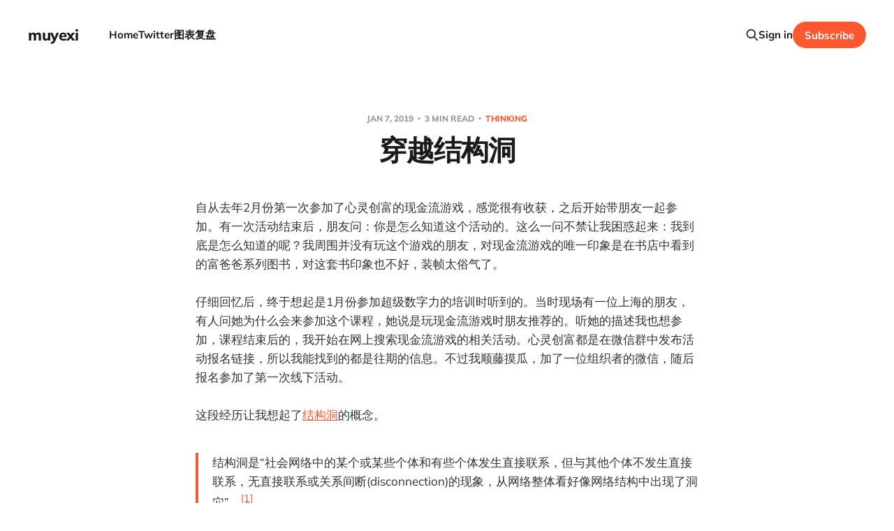

--- FILE ---
content_type: text/html; charset=utf-8
request_url: https://muyexi.im/cross-structural-holes/
body_size: 6957
content:
<!DOCTYPE html>
<html lang="en">

<head>
    <meta charset="utf-8">
    <meta name="viewport" content="width=device-width, initial-scale=1">
    <title>穿越结构洞</title>
    <link rel="stylesheet" href="/assets/built/screen.css?v=607ccacd49">

    <link rel="icon" href="https://muyexi.im/content/images/size/w256h256/2023/01/fotor_2023-1-14_18_47_19-1.png" type="image/png">
    <link rel="canonical" href="https://muyexi.im/cross-structural-holes/">
    <meta name="referrer" content="no-referrer-when-downgrade">
    
    <meta property="og:site_name" content="muyexi">
    <meta property="og:type" content="article">
    <meta property="og:title" content="穿越结构洞">
    <meta property="og:description" content="自从去年2月份第一次参加了心灵创富的现金流游戏，感觉很有收获，之后开始带朋友一起参加。有一次活动结束后，朋友问：你是怎么知道这个活动的。这么一问不禁让我困惑起来：我到底是怎么知道的呢？我周围并没有玩这个游戏的朋友，对现金流游戏的唯一印象是在书店中看到的富爸爸系列图书，对这套书印象也不好，装帧太俗气了。


仔细回忆后，终于想起是1月份参加超级数字力的培训时听到的。当时现场有一位上海的朋友，有人问她为什么会来参加这个课程，她说是玩现金流游戏时朋友推荐的。听她的描述我也想参加，课程结束后的，我开始在网上搜索现金流游戏的相关活动。心灵创富都是在微信群中发布活动报名链接，所以我能找到的都是往期的信息。不过我顺藤摸瓜，加了一位组织者的微信，随后报名参加了第一次线下活动。


这段经历让我想起了结构洞的概念。





结构洞是“社会网络中的某个或某些个体和有些个体发生直接联系，但与其他个体不发生直接联系，无直接联系或关系间断(disconnection)的现象，从网络整体看好像网络结构中出现了洞穴”。[1]



下图中，左右两个社交网络中间因为没有联系，形成了一个结构洞。左侧的3个较小的网络中">
    <meta property="og:url" content="https://muyexi.im/cross-structural-holes/">
    <meta property="article:published_time" content="2019-01-07T05:42:44.000Z">
    <meta property="article:modified_time" content="2024-03-20T01:35:41.000Z">
    <meta property="article:tag" content="Thinking">
    
    <meta name="twitter:card" content="summary">
    <meta name="twitter:title" content="穿越结构洞">
    <meta name="twitter:description" content="自从去年2月份第一次参加了心灵创富的现金流游戏，感觉很有收获，之后开始带朋友一起参加。有一次活动结束后，朋友问：你是怎么知道这个活动的。这么一问不禁让我困惑起来：我到底是怎么知道的呢？我周围并没有玩这个游戏的朋友，对现金流游戏的唯一印象是在书店中看到的富爸爸系列图书，对这套书印象也不好，装帧太俗气了。


仔细回忆后，终于想起是1月份参加超级数字力的培训时听到的。当时现场有一位上海的朋友，有人问她为什么会来参加这个课程，她说是玩现金流游戏时朋友推荐的。听她的描述我也想参加，课程结束后的，我开始在网上搜索现金流游戏的相关活动。心灵创富都是在微信群中发布活动报名链接，所以我能找到的都是往期的信息。不过我顺藤摸瓜，加了一位组织者的微信，随后报名参加了第一次线下活动。


这段经历让我想起了结构洞的概念。





结构洞是“社会网络中的某个或某些个体和有些个体发生直接联系，但与其他个体不发生直接联系，无直接联系或关系间断(disconnection)的现象，从网络整体看好像网络结构中出现了洞穴”。[1]



下图中，左右两个社交网络中间因为没有联系，形成了一个结构洞。左侧的3个较小的网络中">
    <meta name="twitter:url" content="https://muyexi.im/cross-structural-holes/">
    <meta name="twitter:label1" content="Written by">
    <meta name="twitter:data1" content="Winter Wang">
    <meta name="twitter:label2" content="Filed under">
    <meta name="twitter:data2" content="Thinking">
    <meta name="twitter:site" content="@muyexi">
    <meta name="twitter:creator" content="@muyexi">
    
    <script type="application/ld+json">
{
    "@context": "https://schema.org",
    "@type": "Article",
    "publisher": {
        "@type": "Organization",
        "name": "muyexi",
        "url": "https://muyexi.im/",
        "logo": {
            "@type": "ImageObject",
            "url": "https://muyexi.im/content/images/size/w256h256/2023/01/fotor_2023-1-14_18_47_19-1.png",
            "width": 60,
            "height": 60
        }
    },
    "author": {
        "@type": "Person",
        "name": "Winter Wang",
        "image": {
            "@type": "ImageObject",
            "url": "https://muyexi.im/content/images/2023/12/Untitled.png",
            "width": 564,
            "height": 568
        },
        "url": "https://muyexi.im/author/winter/",
        "sameAs": [
            "https://x.com/muyexi"
        ]
    },
    "headline": "穿越结构洞",
    "url": "https://muyexi.im/cross-structural-holes/",
    "datePublished": "2019-01-07T05:42:44.000Z",
    "dateModified": "2024-03-20T01:35:41.000Z",
    "keywords": "Thinking",
    "description": "自从去年2月份第一次参加了心灵创富的现金流游戏，感觉很有收获，之后开始带朋友一起参加。有一次活动结束后，朋友问：你是怎么知道这个活动的。这么一问不禁让我困惑起来：我到底是怎么知道的呢？我周围并没有玩这个游戏的朋友，对现金流游戏的唯一印象是在书店中看到的富爸爸系列图书，对这套书印象也不好，装帧太俗气了。\n\n\n仔细回忆后，终于想起是1月份参加超级数字力的培训时听到的。当时现场有一位上海的朋友，有人问她为什么会来参加这个课程，她说是玩现金流游戏时朋友推荐的。听她的描述我也想参加，课程结束后的，我开始在网上搜索现金流游戏的相关活动。心灵创富都是在微信群中发布活动报名链接，所以我能找到的都是往期的信息。不过我顺藤摸瓜，加了一位组织者的微信，随后报名参加了第一次线下活动。\n\n\n这段经历让我想起了结构洞的概念。\n\n\n\n\n\n结构洞是“社会网络中的某个或某些个体和有些个体发生直接联系，但与其他个体不发生直接联系，无直接联系或关系间断(disconnection)的现象，从网络整体看好像网络结构中出现了洞穴”。[1]\n\n\n\n下图中，左右两个社交网络中间因为没有联系，形成了一个结构洞。左侧的3个较小的网络中",
    "mainEntityOfPage": "https://muyexi.im/cross-structural-holes/"
}
    </script>

    <meta name="generator" content="Ghost 6.13">
    <link rel="alternate" type="application/rss+xml" title="muyexi" href="https://muyexi.im/rss/">
    <script defer src="https://cdn.jsdelivr.net/ghost/portal@~2.56/umd/portal.min.js" data-i18n="true" data-ghost="https://muyexi.im/" data-key="8c707002cfc7f0e5eea341d183" data-api="https://muyexi.im/ghost/api/content/" data-locale="en" crossorigin="anonymous"></script><style id="gh-members-styles">.gh-post-upgrade-cta-content,
.gh-post-upgrade-cta {
    display: flex;
    flex-direction: column;
    align-items: center;
    font-family: -apple-system, BlinkMacSystemFont, 'Segoe UI', Roboto, Oxygen, Ubuntu, Cantarell, 'Open Sans', 'Helvetica Neue', sans-serif;
    text-align: center;
    width: 100%;
    color: #ffffff;
    font-size: 16px;
}

.gh-post-upgrade-cta-content {
    border-radius: 8px;
    padding: 40px 4vw;
}

.gh-post-upgrade-cta h2 {
    color: #ffffff;
    font-size: 28px;
    letter-spacing: -0.2px;
    margin: 0;
    padding: 0;
}

.gh-post-upgrade-cta p {
    margin: 20px 0 0;
    padding: 0;
}

.gh-post-upgrade-cta small {
    font-size: 16px;
    letter-spacing: -0.2px;
}

.gh-post-upgrade-cta a {
    color: #ffffff;
    cursor: pointer;
    font-weight: 500;
    box-shadow: none;
    text-decoration: underline;
}

.gh-post-upgrade-cta a:hover {
    color: #ffffff;
    opacity: 0.8;
    box-shadow: none;
    text-decoration: underline;
}

.gh-post-upgrade-cta a.gh-btn {
    display: block;
    background: #ffffff;
    text-decoration: none;
    margin: 28px 0 0;
    padding: 8px 18px;
    border-radius: 4px;
    font-size: 16px;
    font-weight: 600;
}

.gh-post-upgrade-cta a.gh-btn:hover {
    opacity: 0.92;
}</style>
    <script defer src="https://cdn.jsdelivr.net/ghost/sodo-search@~1.8/umd/sodo-search.min.js" data-key="8c707002cfc7f0e5eea341d183" data-styles="https://cdn.jsdelivr.net/ghost/sodo-search@~1.8/umd/main.css" data-sodo-search="https://muyexi.im/" data-locale="en" crossorigin="anonymous"></script>
    
    <link href="https://muyexi.im/webmentions/receive/" rel="webmention">
    <script defer src="/public/cards.min.js?v=607ccacd49"></script>
    <link rel="stylesheet" type="text/css" href="/public/cards.min.css?v=607ccacd49">
    <script defer src="/public/comment-counts.min.js?v=607ccacd49" data-ghost-comments-counts-api="https://muyexi.im/members/api/comments/counts/"></script>
    <script defer src="/public/member-attribution.min.js?v=607ccacd49"></script><style>:root {--ghost-accent-color: #ff572f;}</style>
    <link rel="stylesheet" href="https://cdnjs.cloudflare.com/ajax/libs/prism/1.28.0/themes/prism.min.css">

<!-- Google tag (gtag.js) -->
<script async src="https://www.googletagmanager.com/gtag/js?id=G-VKNK4G8379"></script>
<script>
  window.dataLayer = window.dataLayer || [];
  function gtag(){dataLayer.push(arguments);}
  gtag('js', new Date());

  gtag('config', 'G-VKNK4G8379');
</script>

<!-- Fix first paragraph font size -->
<style type="text/css">
 .post-template .post-content > p:first-child { font-size: 1em; }
</style>

<script>
    var gh_search_key = 'cc0c4ed768392942595c0d137a';
    var gh_search_migration = 'v1';
</script>

<base target="_blank">
</head>

<body class='post-template tag-thinking is-head-left-logo'>
<div class="site">

    <header id="gh-head" class="gh-head gh-outer">
        <div class="gh-head-inner gh-inner">
            <div class="gh-head-brand">
                <div class="gh-head-brand-wrapper">
                    <a class="gh-head-logo" href="https://muyexi.im">
                            muyexi
                    </a>
                </div>
                <button class="gh-search gh-icon-btn" aria-label="Search this site" data-ghost-search><svg xmlns="http://www.w3.org/2000/svg" fill="none" viewBox="0 0 24 24" stroke="currentColor" stroke-width="2" width="20" height="20"><path stroke-linecap="round" stroke-linejoin="round" d="M21 21l-6-6m2-5a7 7 0 11-14 0 7 7 0 0114 0z"></path></svg></button>
                <button class="gh-burger"></button>
            </div>

            <nav class="gh-head-menu">
                <ul class="nav">
    <li class="nav-home"><a href="https://muyexi.im/">Home</a></li>
    <li class="nav-twitter"><a href="https://twitter.com/muyexi">Twitter</a></li>
    <li class="nav-tu-biao-fu-pan"><a href="https://pichome.muyexi.im">图表复盘</a></li>
</ul>

            </nav>

            <div class="gh-head-actions">
                    <button class="gh-search gh-icon-btn" aria-label="Search this site" data-ghost-search><svg xmlns="http://www.w3.org/2000/svg" fill="none" viewBox="0 0 24 24" stroke="currentColor" stroke-width="2" width="20" height="20"><path stroke-linecap="round" stroke-linejoin="round" d="M21 21l-6-6m2-5a7 7 0 11-14 0 7 7 0 0114 0z"></path></svg></button>
                    <div class="gh-head-members">
                                <a class="gh-head-link" href="#/portal/signin" data-portal="signin">Sign in</a>
                                <a class="gh-head-btn gh-btn gh-primary-btn" href="#/portal/signup" data-portal="signup">Subscribe</a>
                    </div>
            </div>
        </div>
    </header>


    <div class="site-content">
        
<main class="site-main">

        <article class="single post tag-thinking no-image">

        <header class="single-header gh-canvas">
            <div class="single-meta">
                <span class="single-meta-item single-meta-date">
                    <time datetime="2019-01-07">
                        Jan 7, 2019
                    </time>
                </span>
                    <span class="single-meta-item single-meta-length">
                        3 min read
                    </span>
                    <span class="single-meta-item single-meta-tag">
                        <a class="post-tag post-tag-thinking" href="/tag/thinking/">
                            Thinking
                        </a>
                    </span>
            </div>

            <h1 class="single-title">穿越结构洞</h1>


        </header>

    <div class="single-content gh-content gh-canvas">
        <!--kg-card-begin: markdown--><p>自从去年2月份第一次参加了心灵创富的现金流游戏，感觉很有收获，之后开始带朋友一起参加。有一次活动结束后，朋友问：你是怎么知道这个活动的。这么一问不禁让我困惑起来：我到底是怎么知道的呢？我周围并没有玩这个游戏的朋友，对现金流游戏的唯一印象是在书店中看到的富爸爸系列图书，对这套书印象也不好，装帧太俗气了。</p>
<p>仔细回忆后，终于想起是1月份参加超级数字力的培训时听到的。当时现场有一位上海的朋友，有人问她为什么会来参加这个课程，她说是玩现金流游戏时朋友推荐的。听她的描述我也想参加，课程结束后的，我开始在网上搜索现金流游戏的相关活动。心灵创富都是在微信群中发布活动报名链接，所以我能找到的都是往期的信息。不过我顺藤摸瓜，加了一位组织者的微信，随后报名参加了第一次线下活动。</p>
<p>这段经历让我想起了<a href="https://en.wikipedia.org/wiki/Structural_holes?ref=muyexi.im">结构洞</a>的概念。</p>
<blockquote>
<p>结构洞是“社会网络中的某个或某些个体和有些个体发生直接联系，但与其他个体不发生直接联系，无直接联系或关系间断(disconnection)的现象，从网络整体看好像网络结构中出现了洞穴”。<sup class="footnote-ref"><a href="#fn1" id="fnref1">[1]</a></sup></p>
</blockquote>
<p>下图中，左右两个社交网络中间因为没有联系，形成了一个结构洞。左侧的3个较小的网络中如果没有A这个连接，也会出现结构洞。如果左侧这个网络是心灵创富这个社交网络的话，我的位置就是右侧中的B。</p>
<p align="center">
<img crossorigin="anonymous" src="https://upload.wikimedia.org/wikipedia/commons/thumb/0/05/Network_Structure.jpg/800px-Network_Structure.jpg" width="50%">
</p>
<p>我们每个人都可能有时会处在B的位置，那怎么穿越结构洞呢？相信你已经想到：建立弱连接。</p>
<blockquote>
<p>强关系使人们彼此拥有的信息互相重叠，因此关于新思路和新机遇的信息只有通过弱关系(weaktie)才能在独立的群组之间进行传播。<sup class="footnote-ref"><a href="#fn2" id="fnref2">[2]</a></sup></p>
</blockquote>
<p>比如我，在超级数字力这个只有2天的课程中，很多人虽然是一面之交，但活动中接触到的一点的信息帮助我接触到了心灵创富这个社群。如果你觉得自己圈子小，那么多去尝试一些新的东西，<a href="https://b.xinshengdaxue.com/A18.html?ref=muyexi.im">适当的随机会带来惊喜</a>。跨出一步，外边是一个更大的世界。</p>
<hr class="footnotes-sep">
<section class="footnotes">
<ol class="footnotes-list">
<li id="fn1" class="footnote-item"><p><a href="https://wiki.mbalib.com/wiki/%E7%BB%93%E6%9E%84%E6%B4%9E?ref=muyexi.im#bodyContent">https://wiki.mbalib.com/wiki/结构洞#bodyContent</a> <a href="#fnref1" class="footnote-backref">↩︎</a></p>
</li>
<li id="fn2" class="footnote-item"><p><a href="https://wiki.mbalib.com/w/index.php?title=%E7%BB%93%E6%9E%84%E6%B4%9E&section=3&ref=muyexi.im#.E7.BB.93.E6.9E.84.E6.B4.9E.E4.B8.8E.E5.BC.B1.E5.85.B3.E7.B3.BB.07UNIQ24118440464f9b40-nowiki-00000009-QINU2.07UNIQ24118440464f9b40-nowiki-0000000A-QINU">结构洞与弱关系</a> <a href="#fnref2" class="footnote-backref">↩︎</a></p>
</li>
</ol>
</section>
<!--kg-card-end: markdown-->
    </div>

    <div class="gh-canvas">
    <footer class="single-footer">

        <div class="single-footer-left">
            <div class="navigation navigation-previous">
                <a class="navigation-link" href="/knowledge-hunter-2/" aria-label="Previous post">
                    <svg xmlns="http://www.w3.org/2000/svg" viewBox="0 0 32 32" fill="currentColor" class="icon navigation-icon">
    <path d="M26.667 14.667v2.667h-16L18 24.667l-1.893 1.893L5.547 16l10.56-10.56L18 7.333l-7.333 7.333h16z"></path>
</svg>                </a>
            </div>
        </div>

        <div class="single-footer-middle">
            <div class="single-footer-top">
                <h3 class="single-footer-title">Published by:</h3>
                <div class="author-list">
                    <div class="author-image-placeholder u-placeholder square">
                        <a href="/author/winter/" title="Winter Wang">
                            <img class="author-image u-object-fit" src="/content/images/size/w150/2023/12/Untitled.png" alt="Winter Wang" loading="lazy">
                        </a>
                    </div>
                </div>
            </div>
        </div>

        <div class="single-footer-right">
            <div class="navigation navigation-next">
                <a class="navigation-link" href="/cross-structural-holes-1/" aria-label="Next post">
                    <svg xmlns="http://www.w3.org/2000/svg" viewBox="0 0 32 32" fill="currentColor" class="icon navigation-icon">
    <path d="M5.333 14.667v2.667h16L14 24.667l1.893 1.893L26.453 16 15.893 5.44 14 7.333l7.333 7.333h-16z"></path>
</svg>                </a>
            </div>
        </div>

    </footer>
    </div>

</article>
            <section class="related-wrapper gh-canvas">
        <h3 class="related-title">You might also like...</h3>
        <div class="related-feed">
                <article class="feed public post no-image">

    <div class="feed-calendar">
        <div class="feed-calendar-month">
            Mar
        </div>
        <div class="feed-calendar-day">
            28
        </div>
    </div>

    <h2 class="feed-title">市场中如何早看一步</h2>

    <div class="feed-right">
        <svg xmlns="http://www.w3.org/2000/svg" viewBox="0 0 32 32" fill="currentColor" class="icon icon-star">
    <path d="M16 23.027L24.24 28l-2.187-9.373 7.28-6.307-9.587-.827-3.747-8.827-3.747 8.827-9.587.827 7.267 6.307L7.759 28l8.24-4.973z"></path>
</svg>        <div class="feed-length">
            1 min read
        </div>
    </div>

    <svg xmlns="http://www.w3.org/2000/svg" viewBox="0 0 32 32" fill="currentColor" class="icon feed-icon">
    <path d="M11.453 22.107L17.56 16l-6.107-6.12L13.333 8l8 8-8 8-1.88-1.893z"></path>
</svg>
    <a class="u-permalink" href="/shi-chang-zhong-ru-he-zao-kan-yi-bu/" aria-label="市场中如何早看一步"></a>

</article>                <article class="feed public post no-image">

    <div class="feed-calendar">
        <div class="feed-calendar-month">
            Jun
        </div>
        <div class="feed-calendar-day">
            08
        </div>
    </div>

    <h2 class="feed-title">秩序与混乱</h2>

    <div class="feed-right">
        <svg xmlns="http://www.w3.org/2000/svg" viewBox="0 0 32 32" fill="currentColor" class="icon icon-star">
    <path d="M16 23.027L24.24 28l-2.187-9.373 7.28-6.307-9.587-.827-3.747-8.827-3.747 8.827-9.587.827 7.267 6.307L7.759 28l8.24-4.973z"></path>
</svg>        <div class="feed-length">
            1 min read
        </div>
    </div>

    <svg xmlns="http://www.w3.org/2000/svg" viewBox="0 0 32 32" fill="currentColor" class="icon feed-icon">
    <path d="M11.453 22.107L17.56 16l-6.107-6.12L13.333 8l8 8-8 8-1.88-1.893z"></path>
</svg>
    <a class="u-permalink" href="/zhi-xu-yu-hun-luan/" aria-label="秩序与混乱"></a>

</article>                <article class="feed public post no-image">

    <div class="feed-calendar">
        <div class="feed-calendar-month">
            May
        </div>
        <div class="feed-calendar-day">
            28
        </div>
    </div>

    <h2 class="feed-title">语言有优劣之分吗</h2>

    <div class="feed-right">
        <svg xmlns="http://www.w3.org/2000/svg" viewBox="0 0 32 32" fill="currentColor" class="icon icon-star">
    <path d="M16 23.027L24.24 28l-2.187-9.373 7.28-6.307-9.587-.827-3.747-8.827-3.747 8.827-9.587.827 7.267 6.307L7.759 28l8.24-4.973z"></path>
</svg>        <div class="feed-length">
            1 min read
        </div>
    </div>

    <svg xmlns="http://www.w3.org/2000/svg" viewBox="0 0 32 32" fill="currentColor" class="icon feed-icon">
    <path d="M11.453 22.107L17.56 16l-6.107-6.12L13.333 8l8 8-8 8-1.88-1.893z"></path>
</svg>
    <a class="u-permalink" href="/yu-yan-you-you-lie-zhi-fen/" aria-label="语言有优劣之分吗"></a>

</article>                <article class="feed public post no-image">

    <div class="feed-calendar">
        <div class="feed-calendar-month">
            Jan
        </div>
        <div class="feed-calendar-day">
            14
        </div>
    </div>

    <h2 class="feed-title">如何赚钱</h2>

    <div class="feed-right">
        <svg xmlns="http://www.w3.org/2000/svg" viewBox="0 0 32 32" fill="currentColor" class="icon icon-star">
    <path d="M16 23.027L24.24 28l-2.187-9.373 7.28-6.307-9.587-.827-3.747-8.827-3.747 8.827-9.587.827 7.267 6.307L7.759 28l8.24-4.973z"></path>
</svg>        <div class="feed-length">
            1 min read
        </div>
    </div>

    <svg xmlns="http://www.w3.org/2000/svg" viewBox="0 0 32 32" fill="currentColor" class="icon feed-icon">
    <path d="M11.453 22.107L17.56 16l-6.107-6.12L13.333 8l8 8-8 8-1.88-1.893z"></path>
</svg>
    <a class="u-permalink" href="/ru-he-zhuan-qian/" aria-label="如何赚钱"></a>

</article>                <article class="feed public post no-image">

    <div class="feed-calendar">
        <div class="feed-calendar-month">
            Jan
        </div>
        <div class="feed-calendar-day">
            08
        </div>
    </div>

    <h2 class="feed-title">像亚马逊一样</h2>

    <div class="feed-right">
        <svg xmlns="http://www.w3.org/2000/svg" viewBox="0 0 32 32" fill="currentColor" class="icon icon-star">
    <path d="M16 23.027L24.24 28l-2.187-9.373 7.28-6.307-9.587-.827-3.747-8.827-3.747 8.827-9.587.827 7.267 6.307L7.759 28l8.24-4.973z"></path>
</svg>        <div class="feed-length">
            1 min read
        </div>
    </div>

    <svg xmlns="http://www.w3.org/2000/svg" viewBox="0 0 32 32" fill="currentColor" class="icon feed-icon">
    <path d="M11.453 22.107L17.56 16l-6.107-6.12L13.333 8l8 8-8 8-1.88-1.893z"></path>
</svg>
    <a class="u-permalink" href="/xiang-ya-ma-xun-yi-yang/" aria-label="像亚马逊一样"></a>

</article>        </div>
    </section>

            <section class="gh-comments gh-canvas">
        <header class="gh-comments-header">
            <h3 class="gh-comments-title related-title">Member discussion</h3>
            <script
    data-ghost-comment-count="63414708807a62ba612fde97"
    data-ghost-comment-count-empty=""
    data-ghost-comment-count-singular="comment"
    data-ghost-comment-count-plural="comments"
    data-ghost-comment-count-tag="span"
    data-ghost-comment-count-class-name="gh-comments-count"
    data-ghost-comment-count-autowrap="true"
>
</script>
        </header>
        
        <script defer src="https://cdn.jsdelivr.net/ghost/comments-ui@~1.3/umd/comments-ui.min.js" data-locale="en" data-ghost-comments="https://muyexi.im/" data-api="https://muyexi.im/ghost/api/content/" data-admin="https://muyexi.im/ghost/" data-key="8c707002cfc7f0e5eea341d183" data-title="" data-count="false" data-post-id="63414708807a62ba612fde97" data-color-scheme="auto" data-avatar-saturation="60" data-accent-color="#ff572f" data-comments-enabled="all" data-publication="muyexi" crossorigin="anonymous"></script>
    
    </section>

</main>
    </div>

    <footer class="gh-foot no-menu gh-outer">
        <div class="gh-foot-inner gh-inner">
            <div class="gh-copyright">
                muyexi © 2026
            </div>
            <div class="gh-powered-by">
                <a href="https://ghost.org/" target="_blank" rel="noopener">Powered by Ghost</a>
            </div>
        </div>
    </footer>

</div>

    <div class="pswp" tabindex="-1" role="dialog" aria-hidden="true">
    <div class="pswp__bg"></div>

    <div class="pswp__scroll-wrap">
        <div class="pswp__container">
            <div class="pswp__item"></div>
            <div class="pswp__item"></div>
            <div class="pswp__item"></div>
        </div>

        <div class="pswp__ui pswp__ui--hidden">
            <div class="pswp__top-bar">
                <div class="pswp__counter"></div>

                <button class="pswp__button pswp__button--close" title="Close (Esc)"></button>
                <button class="pswp__button pswp__button--share" title="Share"></button>
                <button class="pswp__button pswp__button--fs" title="Toggle fullscreen"></button>
                <button class="pswp__button pswp__button--zoom" title="Zoom in/out"></button>

                <div class="pswp__preloader">
                    <div class="pswp__preloader__icn">
                        <div class="pswp__preloader__cut">
                            <div class="pswp__preloader__donut"></div>
                        </div>
                    </div>
                </div>
            </div>

            <div class="pswp__share-modal pswp__share-modal--hidden pswp__single-tap">
                <div class="pswp__share-tooltip"></div>
            </div>

            <button class="pswp__button pswp__button--arrow--left" title="Previous (arrow left)"></button>
            <button class="pswp__button pswp__button--arrow--right" title="Next (arrow right)"></button>

            <div class="pswp__caption">
                <div class="pswp__caption__center"></div>
            </div>
        </div>
    </div>
</div>
<script
    src="https://code.jquery.com/jquery-3.5.1.min.js"
    integrity="sha256-9/aliU8dGd2tb6OSsuzixeV4y/faTqgFtohetphbbj0="
    crossorigin="anonymous">
</script>
<script src='/assets/built/main.min.js?v=607ccacd49'></script>

<script src="https://cdnjs.cloudflare.com/ajax/libs/prism/1.28.0/prism.min.js"></script>
<script src="https://cdnjs.cloudflare.com/ajax/libs/prism/1.28.0/components/prism-swift.min.js"></script>

<script>
$('.gh-content img ').each(function() {
    $(this).wrap("<a data-no-swup data-fslightbox href='" + this.src + "'/>");
});
</script>
<script src="https://cdnjs.cloudflare.com/ajax/libs/fslightbox/3.0.9/index.min.js"></script>

<script defer src="https://static.cloudflareinsights.com/beacon.min.js/vcd15cbe7772f49c399c6a5babf22c1241717689176015" integrity="sha512-ZpsOmlRQV6y907TI0dKBHq9Md29nnaEIPlkf84rnaERnq6zvWvPUqr2ft8M1aS28oN72PdrCzSjY4U6VaAw1EQ==" data-cf-beacon='{"version":"2024.11.0","token":"a2621f242fe84750863fbd5a41a3ec69","r":1,"server_timing":{"name":{"cfCacheStatus":true,"cfEdge":true,"cfExtPri":true,"cfL4":true,"cfOrigin":true,"cfSpeedBrain":true},"location_startswith":null}}' crossorigin="anonymous"></script>
</body>
</html>